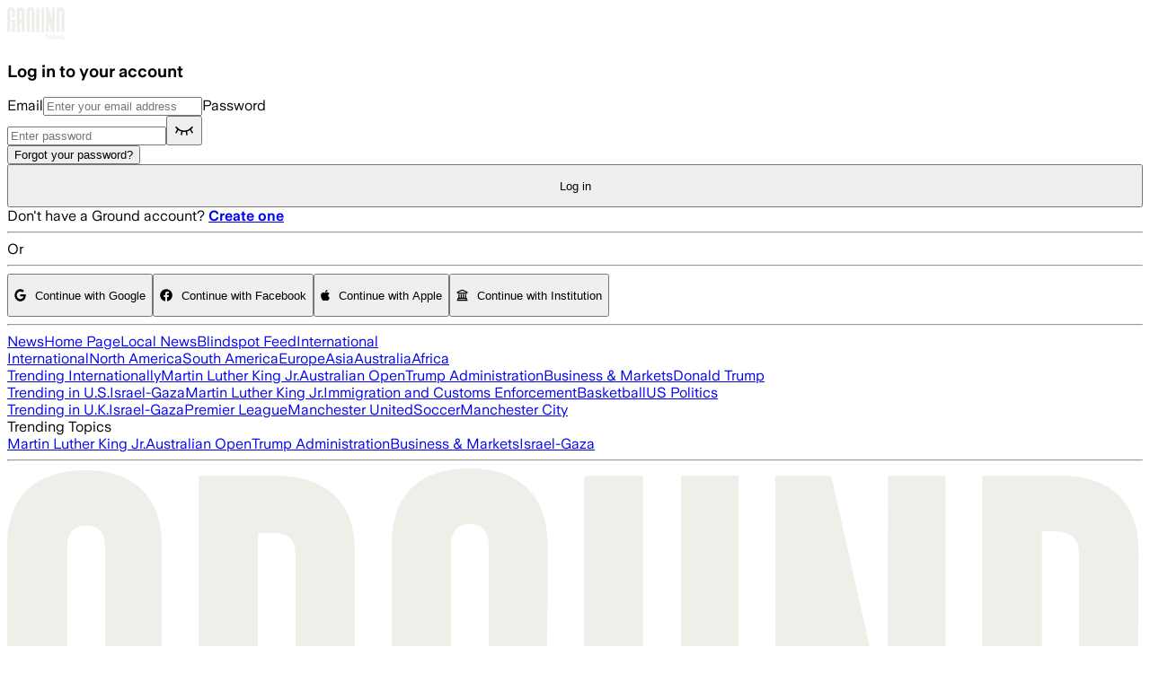

--- FILE ---
content_type: application/javascript; charset=UTF-8
request_url: https://ground.news/_next/static/chunks/2a56fb40e16023f6.js
body_size: 4861
content:
;!function(){try { var e="undefined"!=typeof globalThis?globalThis:"undefined"!=typeof global?global:"undefined"!=typeof window?window:"undefined"!=typeof self?self:{},n=(new e.Error).stack;n&&((e._debugIds|| (e._debugIds={}))[n]="050bd5b7-9596-0e6f-94c3-543f2bcdf3d8")}catch(e){}}();
(globalThis.TURBOPACK||(globalThis.TURBOPACK=[])).push(["object"==typeof document?document.currentScript:void 0,466984,e=>{e.v("/_next/static/media/app-store.e6536aff.svg")},692924,e=>{e.v("/_next/static/media/googlePlayStoreBlack.30e20f43.svg")},990570,e=>{"use strict";e.i(33750),e.i(88454);let t="1324203419",r="107503821",i="8",s="com.checkitt",n="https://play.google.com/store/apps/details?id=:appId&referrer=:referrer";e.s(["getAppleCampaignUrl",0,e=>{var s,n;return n=[...(s=e).keys()].sort((e,t)=>e.localeCompare(t)).filter(e=>["utm_campaign","utm_source","utm_medium"].includes(e)).map(e=>encodeURIComponent(s.get(e)||"")).join("_").substring(0,40),"https://apps.apple.com/app/apple-store/id:id?pt=:pt&ct=:ct&mt=:mt".replace(":id",t).replace(":pt",r).replace(":mt",i).replace(":ct",encodeURIComponent(n||"unknown"))},"getPlayStoreCampaignUrl",0,e=>{var t;let r=encodeURIComponent([...(t=e).keys()].map(e=>[e,t.get(e)].map(encodeURIComponent).join("=")).join("&"));return r?n.replace(":appId",s).replace(":referrer",r):n.replace(":appId",s).replace(":referrer",encodeURIComponent("utm_source=unknown"))}])},607575,e=>{"use strict";var t=e.i(843476),r=e.i(271645),i=e.i(990570),s=e.i(883564),n=e.i(88454),o=e.i(657688);let a={src:e.i(466984).default,width:120,height:40,blurWidth:0,blurHeight:0};e.s(["AppStoreIcon",0,({utmCodes:e,trackTestimonials:l,url:c,width:d,currentPage:u,aTagId:m,className:p,src:f})=>{let[g,h]=(0,r.useState)(e);return(0,r.useEffect)(()=>{let t=new Map(e);if(!g.has("utm_source")){let e=(0,s.getDomainReferrer)();e&&t.set("utm_source",e)}g.has("utm_campaign")||t.set("utm_campaign",g.get("utm_medium")||u||"unknown"),h(t)},[]),(0,r.useEffect)(()=>{let t=new Map(e);if(!e.has("utm_source")){let e=(0,s.getDomainReferrer)();e&&t.set("utm_source",e)}e.has("utm_campaign")||t.set("utm_campaign",e.get("utm_medium")||u||"unknown"),h(t)},[e]),(0,t.jsx)("a",{className:`apple-app-store app-store-icon ${p||""}`,href:c||(0,i.getAppleCampaignUrl)(g.size?g:e),target:"_blank",id:m||"",onClick:l?()=>{(0,n.trackTestimonialsFunnel)({action:"testimonials-click",label:"app-iOS"})}:()=>{},children:(0,t.jsx)(o.default,{alt:"App Store Icon",width:d||167,className:"block h-auto",src:f||a,unoptimized:!0})})}],607575)},191079,e=>{"use strict";var t=e.i(843476),r=e.i(271645),i=e.i(990570),s=e.i(883564),n=e.i(88454),o=e.i(657688);let a={src:e.i(692924).default,width:122,height:36,blurWidth:0,blurHeight:0};e.s(["PlayStoreIcon",0,({utmCodes:e,trackTestimonials:l,url:c,width:d,currentPage:u,aTagId:m})=>{let[p,f]=(0,r.useState)(e);return(0,r.useEffect)(()=>{let t=new Map(e);if(!p.has("utm_source")){let e=(0,s.getDomainReferrer)();e&&t.set("utm_source",e)}p.has("utm_campaign")||t.set("utm_campaign",p.get("utm_medium")||u||"unknown"),f(t)},[]),(0,r.useEffect)(()=>{let t=new Map(e);if(!e.has("utm_source")){let e=(0,s.getDomainReferrer)();e&&t.set("utm_source",e)}e.has("utm_campaign")||t.set("utm_campaign",e.get("utm_medium")||u||"unknown"),f(t)},[e]),(0,t.jsx)("a",{className:"google-play-store play-store-icon",href:c||(0,i.getPlayStoreCampaignUrl)(p.size?p:e),id:m||"",onClick:l?()=>{(0,n.trackTestimonialsFunnel)({action:"testimonials-click",label:"app-android"})}:()=>{},children:(0,t.jsx)(o.default,{src:a,alt:"Play Store Icon",width:d||184,className:"block h-auto",unoptimized:!0})})}],191079)},443213,e=>{"use strict";var t=e.i(843476),r=e.i(657688),i=e.i(930808),s=e.i(811488),n=e.i(271645),o=e.i(322488),a=e.i(895832),l=e.i(363256),c=e.i(447560);e.s(["FooterEdition",0,({session:e,dropUp:d})=>{let[u,m]=(0,n.useState)(!1),{edition:p}=(0,c.useEdition)(),[f,g]=(0,n.useState)(p),[h,w]=(0,n.useState)(null),{feedsList:v}=(0,l.useTopFeedsList)(e);(0,n.useEffect)(()=>{p&&g(p)},[p]),(0,a.useOutsideClick)(h,()=>{m(!1)});let b=v?.map(e=>({webId:e.webFeedId,textId:e.id,webIcon:e.webIcon,icon:e.icon})),x=b?.find(e=>e.webId===f),I=x?.webIcon||x?.icon;return(0,t.jsxs)("div",{children:[(0,t.jsxs)("div",{id:"footer-edition-clicked",onClick:()=>m(!u),className:"flex gap-[0.6rem] items-center text-left cursor-pointer justify-end border-light-primary border px-[0.6rem] py-[8px] rounded-[4px]",children:[(0,t.jsxs)("span",{className:"flex gap-[0.6rem] items-center w-[6.9rem] mr-[5px] justify-center",children:[I&&(0,t.jsxs)(t.Fragment,{children:[(0,t.jsx)("p",{children:(0,t.jsx)(r.default,{src:I,alt:"Feed Icon",className:"w-[1rem] h-[1rem] aspect-square object-cover",width:36,height:36})})," "]}),x?.textId]}),(0,t.jsx)(s.FontAwesomeIcon,{icon:i.faChevronDown,className:"hideElementSiteWide self-center"})]}),(0,t.jsx)("div",{className:"hideElementSiteWide relative",children:!!u&&(0,t.jsx)("div",{className:"hideElementSiteWide absolute bg-ground-black w-[10rem] pl-[1.3rem] py-[0.6rem] border-light-primary border rounded-[4px]",style:{top:`${d?"-11rem":"0"}`,right:"0",zIndex:2},ref:w,children:(0,t.jsx)(o.DropDownEditionList,{setShowFeedDropdown:m})})})]})}])},342471,e=>{"use strict";var t=e.i(843476),r=e.i(481421);e.s(["ManageCookiesLink",0,()=>(0,t.jsx)("button",{className:"cursor-pointer",onClick:()=>(0,r.openCookiePreferences)(),children:"Manage Cookies"}),"ManageDoNotSellLink",0,()=>(0,t.jsx)("button",{className:"cursor-pointer",onClick:()=>(0,r.openDoNotSell)(),children:"Privacy Preferences"})])},375759,e=>{"use strict";var t=e.i(843476),r=e.i(987881),i=e.i(607575),s=e.i(191079);e.s(["StoreIcons",0,({utmCodes:e,className:n})=>!(0,r.useAbsolutelyNoSolicitation)()&&(0,t.jsxs)("div",{className:n,children:[(0,t.jsx)(i.AppStoreIcon,{utmCodes:e,width:120}),(0,t.jsx)(s.PlayStoreIcon,{utmCodes:e,width:130})]})])},141767,e=>{"use strict";var t=e.i(843476),r=e.i(522016),i=e.i(883564);e.s(["FooterColumn",0,({name:e,items:s,extraClasses:n,url:o,noSolicit:a})=>(0,t.jsxs)("div",{className:`flex flex-col mt-[1.3rem] desktop:mt-0 ${n}`,children:[o&&o.includes("blindspot")?(0,t.jsx)("a",{href:o,className:"mb-[8px] font-semibold hover:underline text-22",id:`footer_interest-${e.replace(/\s+/g,"-")}`,children:e}):o?(0,t.jsx)(r.default,{href:o,className:"mb-[8px] font-semibold hover:underline text-22",id:`footer_interest-${e.replace(/\s+/g,"-")}`,children:e}):(0,t.jsx)("span",{className:"mb-[8px] font-semibold text-22",children:e}),Array.from(s.entries()).map(([e,s])=>(!a||a&&s[1])&&(0,t.jsx)(r.default,{href:s[0],className:"mt-[8px] hover:underline text-14",target:"string"==typeof s[0]&&s[0].startsWith("http")?"_blank":"_self",onClick:()=>{"subscribe"===e&&((0,i.setLocalReferrerToSubscribe)("footer"),(0,i.setAmplitudeEventProps)("Subscribe-Enter",{entryPoint:"Footer"}))},id:s[0].includes("interest")?`footer_interest-${e.replace(/\s+/g,"-")}`:`footer_${e.replace(/\s+/g,"-")}`,children:e},e))]})])},481421,e=>{"use strict";e.s(["openCookiePreferences",0,()=>{void 0===window.Osano?console.warn("Osano is not available"):window.Osano?.cm?.showDrawer("osano-cm-dom-info-dialog-open")},"openDoNotSell",0,()=>{void 0===window.Osano?console.warn("Osano is not available"):window.Osano?.cm?.showDoNotSell()}],481421)},322488,e=>{"use strict";var t=e.i(843476),r=e.i(271645),i=e.i(657688),s=e.i(811488),n=e.i(97070),o=e.i(447560);e.s(["DropDownEditionList",0,({setShowFeedDropdown:e,location:a})=>{let{edition:l,editions:c,setEdition:d}=(0,o.useEdition)();return(0,t.jsx)("div",{onClick:()=>e(!1),className:"grid grid-cols-2 text-12 dark:text-white w-full text-left items-center",style:{gridGap:"0.31rem",gridTemplateColumns:"auto 1fr"},children:(c||[]).map(e=>(0,t.jsxs)(r.default.Fragment,{children:[l===e.webFeedId?(0,t.jsx)("div",{children:(0,t.jsx)(s.FontAwesomeIcon,{className:"mr-[5px]",icon:n.faCheck})},`${e.webFeedId}Icon`):(0,t.jsx)("span",{},`${e.webFeedId}Empty`),(0,t.jsx)("button",{type:"button",id:`top-edition-select-${e.webFeedId}`,onClick:()=>{d(e.webFeedId)},className:`cursor-pointer w-max-charlie ${l===e.webFeedId?"font-bold":""}`,children:(0,t.jsxs)("span",{className:"flex self-start gap-[0.6rem]",children:[(0,t.jsx)("span",{children:(0,t.jsx)(i.default,{src:e.webIcon??e.icon,alt:"Edition icons",className:"w-[1rem] h-[1rem] aspect-square object-cover",width:36,height:36})})," ",e.id]})},`${e.webFeedId}Label-${a}`)]},`${e.webFeedId}`))})}])},72545,e=>{"use strict";var t=e.i(912184);e.s(["mutate",()=>t.j])},133978,e=>{"use strict";var t=e.i(486118),r=e.i(157964);let i=async(e,i,s)=>{if(!e)return;let n="/public/interest/:id".replace(":id",e),o=await (0,t.get)(n,void 0,void 0,void 0,void 0,i,void 0,void 0,s?28800:void 0);if(o){if(o.error){console.log("[interest] error: ",o.error.message),(0,r.logToSentry)(Error("Interest not found"),o.error.message,400,"text/plain");return}return o.interest}};e.s(["getInterest",0,i])},612276,e=>{"use strict";var t=e.i(271645),r=e.i(283599),i=e.i(271235),s=e.i(875401),n=e.i(233391),o=e.i(91696),a=e.i(243577),l=e.i(544937),c=e.i(538912);let d=s.IS_REACT_LEGACY?e=>{e()}:t.default.startTransition,u=(0,i.withMiddleware)(r.default,()=>(e,r,s={})=>{let{mutate:u}=(0,i.useSWRConfig)(),m=(0,t.useRef)(e),p=(0,t.useRef)(r),f=(0,t.useRef)(s),g=(0,t.useRef)(0),[h,w,v]=(e=>{let[,r]=(0,t.useState)({}),i=(0,t.useRef)(!1),s=(0,t.useRef)(e),o=(0,t.useRef)({data:!1,error:!1,isValidating:!1}),a=(0,t.useCallback)(e=>{let t=!1,n=s.current;for(let r in e)Object.prototype.hasOwnProperty.call(e,r)&&n[r]!==e[r]&&(n[r]=e[r],o.current[r]&&(t=!0));t&&!i.current&&r({})},[]);return(0,n.useIsomorphicLayoutEffect)(()=>(i.current=!1,()=>{i.current=!0})),[s,o.current,a]})({data:c.UNDEFINED,error:c.UNDEFINED,isMutating:!1}),b=h.current,x=(0,t.useCallback)(async(e,t)=>{let[r,i]=(0,o.serialize)(m.current);if(!p.current)throw Error("Can’t trigger the mutation: missing fetcher.");if(!r)throw Error("Can’t trigger the mutation: missing key.");let s=(0,a.mergeObjects)((0,a.mergeObjects)({populateCache:!1,throwOnError:!0},f.current),t),n=(0,l.getTimestamp)();g.current=n,v({isMutating:!0});try{let t=await u(r,p.current(i,{arg:e}),(0,a.mergeObjects)(s,{throwOnError:!0}));return g.current<=n&&(d(()=>v({data:t,isMutating:!1,error:void 0})),null==s.onSuccess||s.onSuccess.call(s,t,r,s)),t}catch(e){if(g.current<=n&&(d(()=>v({error:e,isMutating:!1})),null==s.onError||s.onError.call(s,e,r,s),s.throwOnError))throw e}},[]),I=(0,t.useCallback)(()=>{g.current=(0,l.getTimestamp)(),v({data:c.UNDEFINED,error:c.UNDEFINED,isMutating:!1})},[]);return(0,n.useIsomorphicLayoutEffect)(()=>{m.current=e,p.current=r,f.current=s}),{trigger:x,reset:I,get data(){return w.data=!0,b.data},get error(){return w.error=!0,b.error},get isMutating(){return w.isMutating=!0,b.isMutating}}});e.s(["default",()=>u])},601916,e=>{"use strict";var t=e.i(95187);let r=(0,t.createServerReference)("005e59d545758ea6f1d83da4aaeef501f745981b42",t.callServer,void 0,t.findSourceMapURL,"revalidateFollowedInterestAction");e.s(["revalidateFollowedInterestAction",()=>r])},363256,613367,625796,e=>{"use strict";var t=e.i(283599),r=e.i(72545),i=e.i(612276),s=e.i(378270),n=e.i(133978),o=e.i(486118);let a=async(e,t,r,i,s)=>{let n="/public/interest/:id/trending".replace(":id",e);i&&(n+="?includeCount=true");let a=await (0,o.get)(n,t,void 0,void 0,void 0,r,void 0,void 0,s?3600:void 0);return a&&a.interests||[]};e.s(["getTrendingInterests",0,a],613367);let l=async(e,t,r,i)=>{let[s,o]=e?await Promise.all([a(e,t,`/interest/${e}`,void 0,i),(0,n.getInterest)("453a847a-ac24-45d3-a937-63fc9d6a1318",void 0,i)]):[void 0,void 0];return o&&!s?.map(e=>e.id).includes(o.id)&&s.unshift(o),s?.filter(e=>!["80b06285-2c2f-4d6f-b965-5088ed1dee19","8e9de282-1742-44bc-b7e7-336739bbb2a5"].includes(e.id))};var c=e.i(300302),d=e.i(529306);let u=()=>"/my-interests",m=e=>e?`/trending-itererest/${e}`:void 0;e.s(["myInterestsDataKey",0,u,"trendingInterestsDataKey",0,m],625796);var p=e.i(601916),f=e.i(271645);e.s(["useFollowInterest",0,(e,t,s)=>{let{trigger:n,isMutating:o}=(0,i.default)(["interst",e,"isFollowed"],async(i,{arg:n})=>{if(!t||!e)return Promise.resolve({});console.log("followInterest",e,t,n);let o=await (0,c.followInterest)(e,t,!n);return(0,r.mutate)(u()),s||(0,p.revalidateFollowedInterestAction)(),{hasHitLimit:0===o.code,showPaywall:0===o.code}});return{followInterest:n,isSavingFollowInterest:o}},"useMyInterestsData",0,e=>{let{data:r,isLoading:i}=(0,t.default)(e?u():void 0,async()=>e?(0,s.getAllMyInterests)({session:e}):void 0),n=(0,f.useMemo)(()=>new Set(r?.map(e=>e.id)),[r]);return{userInterests:r,userInterestsSet:n,isLoadingUserInterests:i}},"useTopFeedsList",0,e=>{let{data:r,isLoading:i,error:s}=(0,t.default)(`/api/feed/top-feeds-list?session=${e}`,async()=>(0,d.getTopFeedsList)(e));return{feedsList:r,isLoading:i,error:s}},"useTrendingInterestsData",0,(e,r)=>{let{data:i,isLoading:s}=(0,t.default)(m(e),async()=>l(e,r));return{trendingInterests:i,isLoading:s}}],363256)},895832,e=>{"use strict";var t=e.i(271645);e.s(["useOutsideClick",0,(e,r)=>{let i=t=>{e&&!e.contains(t.target)&&r()};(0,t.useEffect)(()=>{let e=setTimeout(()=>{document.addEventListener("click",i)},100);return()=>{clearTimeout(e),document.removeEventListener("click",i)}})},"useOutsideClickWithUseRefRef",0,(e,r)=>{let i=t=>{e&&e.current&&!e.current.contains(t.target)&&r()};(0,t.useEffect)(()=>{let e=setTimeout(()=>{document.addEventListener("click",i)},100);return()=>{clearTimeout(e),document.removeEventListener("click",i)}})}])},849679,e=>{"use strict";var t=e.i(843476),r=e.i(271645),i=e.i(141767);e.s(["FooterColumnClient",0,e=>{let s=(0,r.use)(e.items);return(0,t.jsx)(i.FooterColumn,{...e,items:s})}])}]);

//# debugId=050bd5b7-9596-0e6f-94c3-543f2bcdf3d8
//# sourceMappingURL=e82a9089f1ba09b6.js.map

--- FILE ---
content_type: application/javascript; charset=UTF-8
request_url: https://ground.news/_next/static/chunks/470d0a8f6706bb7e.js
body_size: 8305
content:
;!function(){try { var e="undefined"!=typeof globalThis?globalThis:"undefined"!=typeof global?global:"undefined"!=typeof window?window:"undefined"!=typeof self?self:{},n=(new e.Error).stack;n&&((e._debugIds|| (e._debugIds={}))[n]="8d4a0aac-da28-6ad5-603f-d20bdd4bf1da")}catch(e){}}();
(globalThis.TURBOPACK||(globalThis.TURBOPACK=[])).push(["object"==typeof document?document.currentScript:void 0,618566,(e,t,r)=>{t.exports=e.r(976562)},88454,e=>{"use strict";let t,r;var n,a=((n={}).SesssionStory="sesssion-story",n.SessionArticle="session-article",n.FollowInterest="follow-interest",n.MoreStories="load-more",n);let i=(r=[],e=>{r.push(e),clearTimeout(t),t=setTimeout(()=>{r.forEach((e,t)=>{setTimeout(()=>{let r="undefined"!=typeof crypto&&crypto.randomUUID?crypto.randomUUID():Date.now()+"_"+t;window.dataLayer=window.dataLayer||[],window.dataLayer.push({...e,tracking_id:r})},100*t)}),r.splice(0)},50)});e.s(["PaywallOp",()=>a,"track",0,(e,t={})=>{["ClickEvent","frontend_event","ExperimentViewed","user-subscription"].includes(e)?i({event:e,...t}):(window.dataLayer=window.dataLayer||[],window.dataLayer.push({event:e,...t}))},"trackArticleLimitEvent",0,e=>{window&&(window.dataLayer=window.dataLayer||[],window.dataLayer.push({articleLimitAction:e.action,articleLimitLabel:e.articleViewsRemaining,event:"article-limit"}))},"trackBulkSubscriptionEvent",0,e=>{window&&(window.dataLayer=window.dataLayer||[],window.dataLayer.push({bulkSubscriptionAction:e.action,..."label"in e?{bulkSubscriptionLabel:e.label}:{},event:"bulk_subscription_funnel"}))},"trackCheckoutFunnel",0,e=>{window&&(window.dataLayer=window.dataLayer||[],window.dataLayer.push({event:"checkout_funnel",label:e.label,action:e.action}))},"trackMainMenuClicks",0,({label:e,event:t})=>{if(window)switch(window.dataLayer=window.dataLayer||[],t){case"main_menu":window.dataLayer.push({event:t,mainMenuAction:"menu_clicked",mainMenuLabel:e});break;case"for_you_funnel":window.dataLayer.push({event:t,forYouFunnelAction:"menu_clicked",forYouFunnelLabel:e})}},"trackTestimonialsFunnel",0,e=>{window&&(window.dataLayer=window.dataLayer||[],e.label?window.dataLayer.push({event:"testimonials-funnel",label:e.label,action:e.action}):window.dataLayer.push({event:"testimonials-funnel",action:e.action}))},"trackUser",0,e=>{e.email&&(window.dataLayer=window.dataLayer||[],window.dataLayer.push({pw_user_email:e.email}),e.id&&window.dataLayer.push({event:"ground_user_id",ground_user_id:e.id}))}])},317808,e=>{"use strict";let t;function r(e){return u(e).segments_count}function n(e){u(e).segments_count+=1}function a(e){u(e).records_count+=1}function i(e,t){u(e).segments_total_raw_size+=t}function o(e){return null==t?void 0:t.get(e)}function u(e){let r;return t||(t=new Map),t.has(e)?r=t.get(e):(r={records_count:0,segments_count:0,segments_total_raw_size:0},t.set(e,r),t.size>1e3&&function(){if(!t)return;let e=t.keys().next().value;e&&t.delete(e)}()),r}e.s(["addRecord",()=>a,"addSegment",()=>n,"addWroteData",()=>i,"getReplayStats",()=>o,"getSegmentsCount",()=>r])},818581,(e,t,r)=>{"use strict";Object.defineProperty(r,"__esModule",{value:!0}),Object.defineProperty(r,"useMergedRef",{enumerable:!0,get:function(){return a}});let n=e.r(271645);function a(e,t){let r=(0,n.useRef)(null),a=(0,n.useRef)(null);return(0,n.useCallback)(n=>{if(null===n){let e=r.current;e&&(r.current=null,e());let t=a.current;t&&(a.current=null,t())}else e&&(r.current=i(e,n)),t&&(a.current=i(t,n))},[e,t])}function i(e,t){if("function"!=typeof e)return e.current=t,()=>{e.current=null};{let r=e(t);return"function"==typeof r?r:()=>e(null)}}("function"==typeof r.default||"object"==typeof r.default&&null!==r.default)&&void 0===r.default.__esModule&&(Object.defineProperty(r.default,"__esModule",{value:!0}),Object.assign(r.default,r),t.exports=r.default)},284508,(e,t,r)=>{"use strict";Object.defineProperty(r,"__esModule",{value:!0}),Object.defineProperty(r,"errorOnce",{enumerable:!0,get:function(){return n}});let n=e=>{}},522016,(e,t,r)=>{"use strict";Object.defineProperty(r,"__esModule",{value:!0});var n={default:function(){return h},useLinkStatus:function(){return b}};for(var a in n)Object.defineProperty(r,a,{enumerable:!0,get:n[a]});let i=e.r(190809),o=e.r(843476),u=i._(e.r(271645)),l=e.r(195057),s=e.r(8372),c=e.r(818581),d=e.r(718967),f=e.r(405550);e.r(233525);let p=e.r(91949),y=e.r(573668),w=e.r(509396);function g(e){return"string"==typeof e?e:(0,l.formatUrl)(e)}function h(t){var r;let n,a,i,[l,h]=(0,u.useOptimistic)(p.IDLE_LINK_STATUS),b=(0,u.useRef)(null),{href:m,as:_,children:E,prefetch:T=null,passHref:L,replace:O,shallow:S,scroll:R,onClick:k,onMouseEnter:C,onTouchStart:I,legacyBehavior:j=!1,onNavigate:P,ref:A,unstable_dynamicOnHover:V,...D}=t;n=E,j&&("string"==typeof n||"number"==typeof n)&&(n=(0,o.jsx)("a",{children:n}));let M=u.default.useContext(s.AppRouterContext),x=!1!==T,U=!1!==T?null===(r=T)||"auto"===r?w.FetchStrategy.PPR:w.FetchStrategy.Full:w.FetchStrategy.PPR,{href:F,as:N}=u.default.useMemo(()=>{let e=g(m);return{href:e,as:_?g(_):e}},[m,_]);if(j){if(n?.$$typeof===Symbol.for("react.lazy"))throw Object.defineProperty(Error("`<Link legacyBehavior>` received a direct child that is either a Server Component, or JSX that was loaded with React.lazy(). This is not supported. Either remove legacyBehavior, or make the direct child a Client Component that renders the Link's `<a>` tag."),"__NEXT_ERROR_CODE",{value:"E863",enumerable:!1,configurable:!0});a=u.default.Children.only(n)}let W=j?a&&"object"==typeof a&&a.ref:A,z=u.default.useCallback(e=>(null!==M&&(b.current=(0,p.mountLinkInstance)(e,F,M,U,x,h)),()=>{b.current&&((0,p.unmountLinkForCurrentNavigation)(b.current),b.current=null),(0,p.unmountPrefetchableInstance)(e)}),[x,F,M,U,h]),B={ref:(0,c.useMergedRef)(z,W),onClick(t){j||"function"!=typeof k||k(t),j&&a.props&&"function"==typeof a.props.onClick&&a.props.onClick(t),!M||t.defaultPrevented||function(t,r,n,a,i,o,l){if("undefined"!=typeof window){let s,{nodeName:c}=t.currentTarget;if("A"===c.toUpperCase()&&((s=t.currentTarget.getAttribute("target"))&&"_self"!==s||t.metaKey||t.ctrlKey||t.shiftKey||t.altKey||t.nativeEvent&&2===t.nativeEvent.which)||t.currentTarget.hasAttribute("download"))return;if(!(0,y.isLocalURL)(r)){i&&(t.preventDefault(),location.replace(r));return}if(t.preventDefault(),l){let e=!1;if(l({preventDefault:()=>{e=!0}}),e)return}let{dispatchNavigateAction:d}=e.r(699781);u.default.startTransition(()=>{d(n||r,i?"replace":"push",o??!0,a.current)})}}(t,F,N,b,O,R,P)},onMouseEnter(e){j||"function"!=typeof C||C(e),j&&a.props&&"function"==typeof a.props.onMouseEnter&&a.props.onMouseEnter(e),M&&x&&(0,p.onNavigationIntent)(e.currentTarget,!0===V)},onTouchStart:function(e){j||"function"!=typeof I||I(e),j&&a.props&&"function"==typeof a.props.onTouchStart&&a.props.onTouchStart(e),M&&x&&(0,p.onNavigationIntent)(e.currentTarget,!0===V)}};return(0,d.isAbsoluteUrl)(N)?B.href=N:j&&!L&&("a"!==a.type||"href"in a.props)||(B.href=(0,f.addBasePath)(N)),i=j?u.default.cloneElement(a,B):(0,o.jsx)("a",{...D,...B,children:n}),(0,o.jsx)(v.Provider,{value:l,children:i})}e.r(284508);let v=(0,u.createContext)(p.IDLE_LINK_STATUS),b=()=>(0,u.useContext)(v);("function"==typeof r.default||"object"==typeof r.default&&null!==r.default)&&void 0===r.default.__esModule&&(Object.defineProperty(r.default,"__esModule",{value:!0}),Object.assign(r.default,r),t.exports=r.default)},232189,(e,t,r)=>{"use strict";t.exports="SECRET_DO_NOT_PASS_THIS_OR_YOU_WILL_BE_FIRED"},865156,(e,t,r)=>{"use strict";var n=e.r(232189);function a(){}function i(){}i.resetWarningCache=a,t.exports=function(){function e(e,t,r,a,i,o){if(o!==n){var u=Error("Calling PropTypes validators directly is not supported by the `prop-types` package. Use PropTypes.checkPropTypes() to call them. Read more at http://fb.me/use-check-prop-types");throw u.name="Invariant Violation",u}}function t(){return e}e.isRequired=e;var r={array:e,bigint:e,bool:e,func:e,number:e,object:e,string:e,symbol:e,any:e,arrayOf:t,element:e,elementType:e,instanceOf:t,node:e,objectOf:t,oneOf:t,oneOfType:t,shape:t,exact:t,checkPropTypes:i,resetWarningCache:a};return r.PropTypes=r,r}},745009,(e,t,r)=>{t.exports=e.r(865156)()},755838,(e,t,r)=>{"use strict";var n=e.r(271645),a="function"==typeof Object.is?Object.is:function(e,t){return e===t&&(0!==e||1/e==1/t)||e!=e&&t!=t},i=n.useState,o=n.useEffect,u=n.useLayoutEffect,l=n.useDebugValue;function s(e){var t=e.getSnapshot;e=e.value;try{var r=t();return!a(e,r)}catch(e){return!0}}var c="undefined"==typeof window||void 0===window.document||void 0===window.document.createElement?function(e,t){return t()}:function(e,t){var r=t(),n=i({inst:{value:r,getSnapshot:t}}),a=n[0].inst,c=n[1];return u(function(){a.value=r,a.getSnapshot=t,s(a)&&c({inst:a})},[e,r,t]),o(function(){return s(a)&&c({inst:a}),e(function(){s(a)&&c({inst:a})})},[e]),l(r),r};r.useSyncExternalStore=void 0!==n.useSyncExternalStore?n.useSyncExternalStore:c},802239,(e,t,r)=>{"use strict";t.exports=e.r(755838)},912184,211671,e=>{"use strict";var t=e.i(271645);e.s(["ERROR_REVALIDATE_EVENT",()=>3,"FOCUS_EVENT",()=>0,"MUTATE_EVENT",()=>2,"RECONNECT_EVENT",()=>1],211671);var r=Object.prototype.hasOwnProperty;let n=new WeakMap,a=()=>{},i=a(),o=Object,u=e=>e===i,l=e=>"function"==typeof e,s=(e,t)=>({...e,...t}),c=e=>l(e.then),d={},f={},p="undefined",y=typeof window!=p,w=typeof document!=p,g=y&&"Deno"in window,h=(e,t)=>{let r=n.get(e);return[()=>!u(t)&&e.get(t)||d,n=>{if(!u(t)){let a=e.get(t);t in f||(f[t]=a),r[5](t,s(a,n),a||d)}},r[6],()=>!u(t)&&t in f?f[t]:!u(t)&&e.get(t)||d]},v=!0,[b,m]=y&&window.addEventListener?[window.addEventListener.bind(window),window.removeEventListener.bind(window)]:[a,a],_={initFocus:e=>(w&&document.addEventListener("visibilitychange",e),b("focus",e),()=>{w&&document.removeEventListener("visibilitychange",e),m("focus",e)}),initReconnect:e=>{let t=()=>{v=!0,e()},r=()=>{v=!1};return b("online",t),b("offline",r),()=>{m("online",t),m("offline",r)}}},E=!t.default.useId,T=!y||g,L=e=>y&&typeof window.requestAnimationFrame!=p?window.requestAnimationFrame(e):setTimeout(e,1),O=T?t.useEffect:t.useLayoutEffect,S="undefined"!=typeof navigator&&navigator.connection,R=!T&&S&&(["slow-2g","2g"].includes(S.effectiveType)||S.saveData),k=new WeakMap,C=(e,t)=>o.prototype.toString.call(e)===`[object ${t}]`,I=0,j=e=>{let t,r,n=typeof e,a=C(e,"Date"),i=C(e,"RegExp"),l=C(e,"Object");if(o(e)!==e||a||i)t=a?e.toJSON():"symbol"==n?e.toString():"string"==n?JSON.stringify(e):""+e;else{if(t=k.get(e))return t;if(t=++I+"~",k.set(e,t),Array.isArray(e)){for(r=0,t="@";r<e.length;r++)t+=j(e[r])+",";k.set(e,t)}if(l){t="#";let n=o.keys(e).sort();for(;!u(r=n.pop());)u(e[r])||(t+=r+":"+j(e[r])+",");k.set(e,t)}}return t},P=e=>{if(l(e))try{e=e()}catch(t){e=""}let t=e;return[e="string"==typeof e?e:(Array.isArray(e)?e.length:e)?j(e):"",t]},A=0,V=()=>++A;async function D(...e){let[t,r,a,o]=e,d=s({populateCache:!0,throwOnError:!0},"boolean"==typeof o?{revalidate:o}:o||{}),f=d.populateCache,p=d.rollbackOnError,y=d.optimisticData,w=d.throwOnError;if(l(r)){let e=[];for(let n of t.keys())!/^\$(inf|sub)\$/.test(n)&&r(t.get(n)._k)&&e.push(n);return Promise.all(e.map(g))}return g(r);async function g(r){let o,[s]=P(r);if(!s)return;let[g,v]=h(t,s),[b,m,_,E]=n.get(t),T=()=>{let e=b[s];return(l(d.revalidate)?d.revalidate(g().data,r):!1!==d.revalidate)&&(delete _[s],delete E[s],e&&e[0])?e[0](2).then(()=>g().data):g().data};if(e.length<3)return T();let L=a,O=V();m[s]=[O,0];let S=!u(y),R=g(),k=R.data,C=R._c,I=u(C)?k:C;if(S&&v({data:y=l(y)?y(I,k):y,_c:I}),l(L))try{L=L(I)}catch(e){o=e}if(L&&c(L)){let e;if(L=await L.catch(e=>{o=e}),O!==m[s][0]){if(o)throw o;return L}o&&S&&(e=o,"function"==typeof p?p(e):!1!==p)&&(f=!0,v({data:I,_c:i}))}if(f&&!o&&(l(f)?v({data:f(L,I),error:i,_c:i}):v({data:L,error:i,_c:i})),m[s][1]=V(),Promise.resolve(T()).then(()=>{v({_c:i})}),o){if(w)throw o;return}return L}}let M=(e,t)=>{for(let r in e)e[r][0]&&e[r][0](t)},x=(e,t)=>{if(!n.has(e)){let r=s(_,t),o=Object.create(null),u=D.bind(i,e),l=a,c=Object.create(null),d=(e,t)=>{let r=c[e]||[];return c[e]=r,r.push(t),()=>r.splice(r.indexOf(t),1)},f=(t,r,n)=>{e.set(t,r);let a=c[t];if(a)for(let e of a)e(r,n)},p=()=>{if(!n.has(e)&&(n.set(e,[o,Object.create(null),Object.create(null),Object.create(null),u,f,d]),!T)){let t=r.initFocus(setTimeout.bind(i,M.bind(i,o,0))),a=r.initReconnect(setTimeout.bind(i,M.bind(i,o,1)));l=()=>{t&&t(),a&&a(),n.delete(e)}}};return p(),[e,u,p,l]}return[e,n.get(e)[4]]},[U,F]=x(new Map),N=s({onLoadingSlow:a,onSuccess:a,onError:a,onErrorRetry:(e,t,r,n,a)=>{let i=r.errorRetryCount,o=a.retryCount,l=~~((Math.random()+.5)*(1<<(o<8?o:8)))*r.errorRetryInterval;(u(i)||!(o>i))&&setTimeout(n,l,a)},onDiscarded:a,revalidateOnFocus:!0,revalidateOnReconnect:!0,revalidateIfStale:!0,shouldRetryOnError:!0,errorRetryInterval:R?1e4:5e3,focusThrottleInterval:5e3,dedupingInterval:2e3,loadingTimeout:R?5e3:3e3,compare:function e(t,n){var a,i;if(t===n)return!0;if(t&&n&&(a=t.constructor)===n.constructor){if(a===Date)return t.getTime()===n.getTime();if(a===RegExp)return t.toString()===n.toString();if(a===Array){if((i=t.length)===n.length)for(;i--&&e(t[i],n[i]););return -1===i}if(!a||"object"==typeof t){for(a in i=0,t)if(r.call(t,a)&&++i&&!r.call(n,a)||!(a in n)||!e(t[a],n[a]))return!1;return Object.keys(n).length===i}}return t!=t&&n!=n},isPaused:()=>!1,cache:U,mutate:F,fallback:{}},{isOnline:()=>v,isVisible:()=>{let e=w&&document.visibilityState;return u(e)||"hidden"!==e}}),W=(e,t)=>{let r=s(e,t);if(t){let{use:n,fallback:a}=e,{use:i,fallback:o}=t;n&&i&&(r.use=n.concat(i)),a&&o&&(r.fallback=s(a,o))}return r},z=(0,t.createContext)({}),B=e=>{let{value:r}=e,n=(0,t.useContext)(z),a=l(r),o=(0,t.useMemo)(()=>a?r(n):r,[a,n,r]),u=(0,t.useMemo)(()=>a?o:W(n,o),[a,n,o]),c=o&&o.provider,d=(0,t.useRef)(i);c&&!d.current&&(d.current=x(c(u.cache||U),o));let f=d.current;return f&&(u.cache=f[0],u.mutate=f[1]),O(()=>{if(f)return f[2]&&f[2](),f[3]},[]),(0,t.createElement)(z.Provider,s(e,{value:u}))};e.s(["B",()=>c,"I",()=>E,"O",()=>o,"S",()=>z,"U",()=>i,"a",()=>l,"b",()=>n,"c",()=>U,"d",()=>N,"e",()=>u,"f",()=>W,"g",()=>B,"i",()=>y,"j",()=>F,"m",()=>s,"n",()=>D,"o",()=>V,"r",()=>T,"s",()=>P,"t",()=>L,"u",()=>O,"z",()=>h],912184)},283599,646192,271235,84770,91696,947671,541281,538912,544937,696996,233391,875401,243577,e=>{"use strict";var t=e.i(271645),r=e.i(802239),n=e.i(912184),n=n,a=n,i=n,o=n,u=e.i(211671);let l="$inf$";e.s(["INFINITE_PREFIX",()=>l],646192);let s=o.i&&window.__SWR_DEVTOOLS_USE__,c=s?window.__SWR_DEVTOOLS_USE__:[],d=e=>(0,o.a)(e[1])?[e[0],e[1],e[2]||{}]:[e[0],null,(null===e[1]?e[2]:e[1])||{}],f=()=>(0,o.m)(o.d,(0,t.useContext)(o.S)),p=c.concat(e=>(t,r,n)=>{let a=r&&((...e)=>{let[n]=(0,o.s)(t),[,,,a]=o.b.get(o.c);if(n.startsWith(l))return r(...e);let i=a[n];return(0,o.e)(i)?r(...e):(delete a[n],i)});return e(t,a,n)}),y=e=>function(...t){let r=f(),[n,a,i]=d(t),u=(0,o.f)(r,i),l=e,{use:s}=u,c=(s||[]).concat(p);for(let e=c.length;e--;)l=c[e](l);return l(n,a||u.fetcher||null,u)},w=(e,t,r)=>{let n=t[e]||(t[e]=[]);return n.push(r),()=>{let e=n.indexOf(r);e>=0&&(n[e]=n[n.length-1],n.pop())}},g=(e,t)=>(...r)=>{let[n,a,i]=d(r),o=(i.use||[]).concat(t);return e(n,a,{...i,use:o})};s&&(window.__SWR_DEVTOOLS_REACT__=t.default),e.s(["subscribeCallback",()=>w,"useSWRConfig",()=>f,"withArgs",()=>y,"withMiddleware",()=>g],271235);var h=n;e.s(["SWRGlobalState",()=>h.b],84770);var h=n,v=n;e.s(["serialize",()=>v.s],91696);var v=n,b=n;e.s(["createCacheHelper",()=>b.z],947671);var b=n,m=n;e.s(["isUndefined",()=>m.e],541281);var m=n,_=n;e.s(["UNDEFINED",()=>_.U],538912);var _=n,E=n,T=n;e.s(["getTimestamp",()=>T.o],544937);var T=n,L=n;e.s(["isFunction",()=>L.a],696996);var L=n,O=n,S=n;e.s(["useIsomorphicLayoutEffect",()=>S.u],233391);var S=n,R=n,k=n,C=n;e.s(["IS_REACT_LEGACY",()=>C.I],875401);var C=n,I=n;e.s(["mergeObjects",()=>I.m],243577);var I=n;let j=()=>{},P=j(),A=(new WeakMap,t.default.use||(e=>{switch(e.status){case"pending":throw e;case"fulfilled":return e.value;case"rejected":throw e.reason;default:throw e.status="pending",e.then(t=>{e.status="fulfilled",e.value=t},t=>{e.status="rejected",e.reason=t}),e}})),V={dedupe:!0};n.O.defineProperty(a.g,"defaultValue",{value:i.d});let D=y((e,n,a)=>{let{cache:i,compare:o,suspense:l,fallbackData:s,revalidateOnMount:c,revalidateIfStale:d,refreshInterval:f,refreshWhenHidden:p,refreshWhenOffline:y,keepPreviousData:g}=a,[j,P,D,M]=h.b.get(i),[x,U]=(0,v.s)(e),F=(0,t.useRef)(!1),N=(0,t.useRef)(!1),W=(0,t.useRef)(x),z=(0,t.useRef)(n),B=(0,t.useRef)(a),K=()=>B.current.isVisible()&&B.current.isOnline(),[$,q,Y,J]=(0,b.z)(i,x),X=(0,t.useRef)({}).current,G=(0,m.e)(s)?(0,m.e)(a.fallback)?_.U:a.fallback[x]:s,H=(e,t)=>{for(let r in X)if("data"===r){if(!o(e[r],t[r])&&(!(0,m.e)(e[r])||!o(eo,t[r])))return!1}else if(t[r]!==e[r])return!1;return!0},Q=(0,t.useMemo)(()=>{let e=!!x&&!!n&&((0,m.e)(c)?!B.current.isPaused()&&!l&&!1!==d:c),t=t=>{let r=(0,I.m)(t);return(delete r._k,e)?{isValidating:!0,isLoading:!0,...r}:r},r=$(),a=J(),i=t(r),o=r===a?i:t(a),u=i;return[()=>{let e=t($());return H(e,u)?(u.data=e.data,u.isLoading=e.isLoading,u.isValidating=e.isValidating,u.error=e.error,u):(u=e,e)},()=>o]},[i,x]),Z=(0,r.useSyncExternalStore)((0,t.useCallback)(e=>Y(x,(t,r)=>{H(r,t)||e()}),[i,x]),Q[0],Q[1]),ee=!F.current,et=j[x]&&j[x].length>0,er=Z.data,en=(0,m.e)(er)?G&&(0,E.B)(G)?A(G):G:er,ea=Z.error,ei=(0,t.useRef)(en),eo=g?(0,m.e)(er)?(0,m.e)(ei.current)?en:ei.current:er:en,eu=(!et||!!(0,m.e)(ea))&&(ee&&!(0,m.e)(c)?c:!B.current.isPaused()&&(l?!(0,m.e)(en)&&d:(0,m.e)(en)||d)),el=!!(x&&n&&ee&&eu),es=(0,m.e)(Z.isValidating)?el:Z.isValidating,ec=(0,m.e)(Z.isLoading)?el:Z.isLoading,ed=(0,t.useCallback)(async e=>{let t,r,n=z.current;if(!x||!n||N.current||B.current.isPaused())return!1;let i=!0,l=e||{},s=!D[x]||!l.dedupe,c=()=>C.I?!N.current&&x===W.current&&F.current:x===W.current,d={isValidating:!1,isLoading:!1},f=()=>{q(d)},p=()=>{let e=D[x];e&&e[1]===r&&delete D[x]},y={isValidating:!0};(0,m.e)($().data)&&(y.isLoading=!0);try{if(s&&(q(y),a.loadingTimeout&&(0,m.e)($().data)&&setTimeout(()=>{i&&c()&&B.current.onLoadingSlow(x,a)},a.loadingTimeout),D[x]=[n(U),(0,T.o)()]),[t,r]=D[x],t=await t,s&&setTimeout(p,a.dedupingInterval),!D[x]||D[x][1]!==r)return s&&c()&&B.current.onDiscarded(x),!1;d.error=_.U;let e=P[x];if(!(0,m.e)(e)&&(r<=e[0]||r<=e[1]||0===e[1]))return f(),s&&c()&&B.current.onDiscarded(x),!1;let u=$().data;d.data=o(u,t)?u:t,s&&c()&&B.current.onSuccess(t,x,a)}catch(r){p();let e=B.current,{shouldRetryOnError:t}=e;!e.isPaused()&&(d.error=r,s&&c()&&(e.onError(r,x,e),(!0===t||(0,L.a)(t)&&t(r))&&(!B.current.revalidateOnFocus||!B.current.revalidateOnReconnect||K())&&e.onErrorRetry(r,x,e,e=>{let t=j[x];t&&t[0]&&t[0](u.ERROR_REVALIDATE_EVENT,e)},{retryCount:(l.retryCount||0)+1,dedupe:!0})))}return i=!1,f(),!0},[x,i]),ef=(0,t.useCallback)((...e)=>(0,O.n)(i,W.current,...e),[]);if((0,S.u)(()=>{z.current=n,B.current=a,(0,m.e)(er)||(ei.current=er)}),(0,S.u)(()=>{if(!x)return;let e=ed.bind(_.U,V),t=0;B.current.revalidateOnFocus&&(t=Date.now()+B.current.focusThrottleInterval);let r=w(x,j,(r,n={})=>{if(r==u.FOCUS_EVENT){let r=Date.now();B.current.revalidateOnFocus&&r>t&&K()&&(t=r+B.current.focusThrottleInterval,e())}else if(r==u.RECONNECT_EVENT)B.current.revalidateOnReconnect&&K()&&e();else if(r==u.MUTATE_EVENT)return ed();else if(r==u.ERROR_REVALIDATE_EVENT)return ed(n)});return N.current=!1,W.current=x,F.current=!0,q({_k:U}),eu&&((0,m.e)(en)||R.r?e():(0,k.t)(e)),()=>{N.current=!0,r()}},[x]),(0,S.u)(()=>{let e;function t(){let t=(0,L.a)(f)?f($().data):f;t&&-1!==e&&(e=setTimeout(r,t))}function r(){!$().error&&(p||B.current.isVisible())&&(y||B.current.isOnline())?ed(V).then(t):t()}return t(),()=>{e&&(clearTimeout(e),e=-1)}},[f,p,y,x]),(0,t.useDebugValue)(eo),l&&(0,m.e)(en)&&x){if(!C.I&&R.r)throw Error("Fallback data is required when using Suspense in SSR.");z.current=n,B.current=a,N.current=!1;let e=M[x];if((0,m.e)(e)||A(ef(e)),(0,m.e)(ea)){let e=ed(V);(0,m.e)(eo)||(e.status="fulfilled",e.value=!0),A(e)}else throw ea}return{mutate:ef,get data(){return X.data=!0,eo},get error(){return X.error=!0,ea},get isValidating(){return X.isValidating=!0,es},get isLoading(){return X.isLoading=!0,ec}}});e.s(["default",()=>D],283599)}]);

//# debugId=8d4a0aac-da28-6ad5-603f-d20bdd4bf1da
//# sourceMappingURL=c73b1f8062637f78.js.map